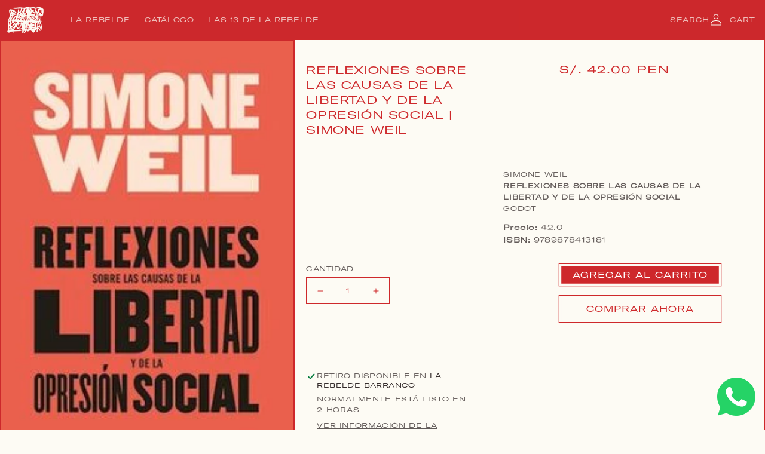

--- FILE ---
content_type: text/css
request_url: https://larebelde.net/cdn/shop/t/8/assets/component-product-grid.css?v=3974502927628212501638384423
body_size: -757
content:
.product-grid .grid__item{padding-bottom:0}.product-grid.negative-margin{margin-bottom:0;margin-top:0}@media screen and (min-width: 750px){.product-grid .grid__item{padding-bottom:0}.product-grid.negative-margin,.product-grid.negative-margin--small{margin-bottom:0;margin-top:0}}
/*# sourceMappingURL=/cdn/shop/t/8/assets/component-product-grid.css.map?v=3974502927628212501638384423 */
